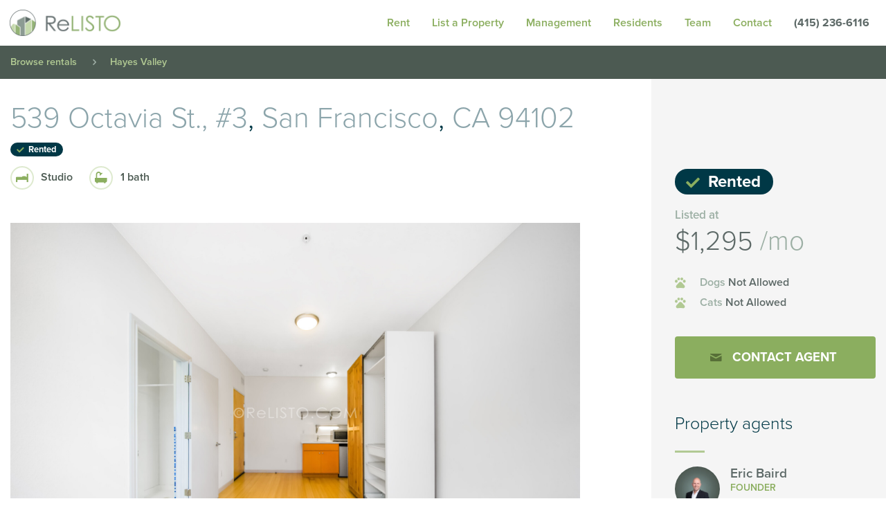

--- FILE ---
content_type: text/html; charset=UTF-8
request_url: https://www.relisto.com/rentals/237006076-539-octavia-st-3-san-francisco-ca-94102/
body_size: 14236
content:
<!DOCTYPE html>
<html lang="en-US" class="no-js">
<head>
	<meta charset="utf-8"/>
	<meta http-equiv="x-ua-compatible" content="ie=edge">
	<meta name="viewport" content="width=device-width, initial-scale=1.0">
  <meta charset="UTF-8">
  <link rel="profile" href="http://gmpg.org/xfn/11">
<!-- Google Tag Manager -->
<script>(function(w,d,s,l,i){w[l]=w[l]||[];w[l].push({'gtm.start':
new Date().getTime(),event:'gtm.js'});var f=d.getElementsByTagName(s)[0],
j=d.createElement(s),dl=l!='dataLayer'?'&l='+l:'';j.async=true;j.src=
'https://www.googletagmanager.com/gtm.js?id='+i+dl;f.parentNode.insertBefore(j,f);
})(window,document,'script','dataLayer','GTM-MKLDVBS');</script>
<!-- End Google Tag Manager -->
  <script src="https://use.typekit.net/zzm0vlh.js"></script>
  <script>
    try {
      Typekit.load({async: true});
    } catch (e) {
    }
  </script>

	<script>(function(html){html.className = html.className.replace(/\bno-js\b/,'js')})(document.documentElement);</script>
<meta name='robots' content='noindex, follow' />
	<style>img:is([sizes="auto" i], [sizes^="auto," i]) { contain-intrinsic-size: 3000px 1500px }</style>
	
	<!-- This site is optimized with the Yoast SEO Premium plugin v25.9 (Yoast SEO v25.9) - https://yoast.com/wordpress/plugins/seo/ -->
	<title>539 Octavia St., #3, San Francisco, CA 94102</title>
	<meta property="og:locale" content="en_US" />
	<meta property="og:type" content="article" />
	<meta property="og:title" content="539 Octavia St. #3 - ReLISTO" />
	<meta property="og:description" content="Now available in the heart of the vibrant, revitalized neighborhood of Hayes Valley! With wood flooring, a bay window, ample closet space that could be moved around if desired, and updated bathroom complete with bright accent tiles, this studio apartment is settled in one of the most walkable areas of San Francisco. Just steps away &hellip; Continue reading &quot;539 Octavia St. #3&quot;" />
	<meta property="og:url" content="https://www.relisto.com/rentals/237006076-539-octavia-st-3-san-francisco-ca-94102/" />
	<meta property="og:site_name" content="ReLISTO" />
	<meta property="article:publisher" content="https://www.facebook.com/ReLISTO" />
	<meta property="article:modified_time" content="2021-09-22T01:00:38+00:00" />
	<meta property="og:image" content="https://ygl-photos.s3.us-west-004.backblazeb2.com/933W5fd478cd43857.jpg" />
	<meta property="og:image:width" content="512" />
	<meta property="og:image:height" content="512" />
	<meta property="og:image:type" content="image/jpeg" />
	<meta name="twitter:card" content="summary_large_image" />
	<meta name="twitter:site" content="@relisto" />
	<meta name="twitter:label1" content="Est. reading time" />
	<meta name="twitter:data1" content="2 minutes" />
	<script type="application/ld+json" class="yoast-schema-graph">{"@context":"https://schema.org","@graph":[{"@type":["WebPage","RealEstateListing"],"@id":"https://www.relisto.com/rentals/237006076-539-octavia-st-3-san-francisco-ca-94102/","url":"https://www.relisto.com/rentals/237006076-539-octavia-st-3-san-francisco-ca-94102/","name":"539 Octavia St. #3 - ReLISTO","isPartOf":{"@id":"https://www.relisto.com/#website"},"datePublished":"2020-10-29T10:01:21+00:00","dateModified":"2021-09-22T01:00:38+00:00","breadcrumb":{"@id":"https://www.relisto.com/rentals/237006076-539-octavia-st-3-san-francisco-ca-94102/#breadcrumb"},"inLanguage":"en-US","potentialAction":[{"@type":"ReadAction","target":["https://www.relisto.com/rentals/237006076-539-octavia-st-3-san-francisco-ca-94102/"]}]},{"@type":"BreadcrumbList","@id":"https://www.relisto.com/rentals/237006076-539-octavia-st-3-san-francisco-ca-94102/#breadcrumb","itemListElement":[{"@type":"ListItem","position":1,"name":"Home","item":"https://www.relisto.com/"},{"@type":"ListItem","position":2,"name":"539 Octavia St. #3"}]},{"@type":"WebSite","@id":"https://www.relisto.com/#website","url":"https://www.relisto.com/","name":"ReLISTO","description":"Elite rental management for landlords: We secure qualified tenants for DIY owners, navigate rental laws, and offer full-service property management upon request. Get in touch today. Our experienced agents are here to assist with houses, condos, and apartments across San Francisco, Marin, Peninsula, East &amp; South Bay.","publisher":{"@id":"https://www.relisto.com/#organization"},"potentialAction":[{"@type":"SearchAction","target":{"@type":"EntryPoint","urlTemplate":"https://www.relisto.com/?s={search_term_string}"},"query-input":{"@type":"PropertyValueSpecification","valueRequired":true,"valueName":"search_term_string"}}],"inLanguage":"en-US"},{"@type":["Organization","Place","RealEstateAgent"],"@id":"https://www.relisto.com/#organization","name":"ReLISTO","url":"https://www.relisto.com/","logo":{"@id":"https://www.relisto.com/rentals/237006076-539-octavia-st-3-san-francisco-ca-94102/#local-main-organization-logo"},"image":{"@id":"https://www.relisto.com/rentals/237006076-539-octavia-st-3-san-francisco-ca-94102/#local-main-organization-logo"},"sameAs":["https://www.facebook.com/ReLISTO","https://x.com/relisto","https://www.instagram.com/relistosf/","https://www.linkedin.com/company/relisto","https://www.pinterest.com/relisto/","https://youtube.com/c/ReLISTOSanFrancisco"],"description":"Elite rental management for landlords: We secure qualified tenants for DIY owners, navigate rental laws, and offer full-service property management upon request. Get in touch today. Our experienced agents are here to assist with houses, condos, and apartments across San Francisco, Marin, Peninsula, East & South Bay.","foundingDate":"2010-01-01","address":{"@id":"https://www.relisto.com/rentals/237006076-539-octavia-st-3-san-francisco-ca-94102/#local-main-place-address"},"geo":{"@type":"GeoCoordinates","latitude":"37.773390","longitude":"-122.395760"},"telephone":[],"openingHoursSpecification":[{"@type":"OpeningHoursSpecification","dayOfWeek":["Monday","Tuesday","Wednesday","Thursday","Friday"],"opens":"09:00","closes":"17:30"},{"@type":"OpeningHoursSpecification","dayOfWeek":["Saturday","Sunday"],"opens":"00:00","closes":"00:00"}]},{"@type":"PostalAddress","@id":"https://www.relisto.com/rentals/237006076-539-octavia-st-3-san-francisco-ca-94102/#local-main-place-address","streetAddress":"325 Berry Street Suite #119","addressLocality":"San Francisco","postalCode":"94158","addressRegion":"CA","addressCountry":"US"},{"@type":"ImageObject","inLanguage":"en-US","@id":"https://www.relisto.com/rentals/237006076-539-octavia-st-3-san-francisco-ca-94102/#local-main-organization-logo","url":"https://www.relisto.com/wp-content/uploads/2024/04/ReLISTO-Logo-New-040224.png","contentUrl":"https://www.relisto.com/wp-content/uploads/2024/04/ReLISTO-Logo-New-040224.png","width":1500,"height":844,"caption":"ReLISTO"}]}</script>
	<meta name="geo.placename" content="San Francisco" />
	<meta name="geo.position" content="37.773390;-122.395760" />
	<meta name="geo.region" content="United States (US)" />
	<!-- / Yoast SEO Premium plugin. -->


<link rel="alternate" type="application/rss+xml" title="ReLISTO &raquo; Feed" href="https://www.relisto.com/feed/" />
<link rel="alternate" type="application/rss+xml" title="ReLISTO &raquo; Comments Feed" href="https://www.relisto.com/comments/feed/" />
<style id='wp-emoji-styles-inline-css'>

	img.wp-smiley, img.emoji {
		display: inline !important;
		border: none !important;
		box-shadow: none !important;
		height: 1em !important;
		width: 1em !important;
		margin: 0 0.07em !important;
		vertical-align: -0.1em !important;
		background: none !important;
		padding: 0 !important;
	}
</style>
<link rel='stylesheet' id='wp-block-library-css' href='https://www.relisto.com/wp-includes/css/dist/block-library/style.min.css?ver=6.8.3' media='all' />
<style id='wp-block-library-theme-inline-css'>
.wp-block-audio :where(figcaption){color:#555;font-size:13px;text-align:center}.is-dark-theme .wp-block-audio :where(figcaption){color:#ffffffa6}.wp-block-audio{margin:0 0 1em}.wp-block-code{border:1px solid #ccc;border-radius:4px;font-family:Menlo,Consolas,monaco,monospace;padding:.8em 1em}.wp-block-embed :where(figcaption){color:#555;font-size:13px;text-align:center}.is-dark-theme .wp-block-embed :where(figcaption){color:#ffffffa6}.wp-block-embed{margin:0 0 1em}.blocks-gallery-caption{color:#555;font-size:13px;text-align:center}.is-dark-theme .blocks-gallery-caption{color:#ffffffa6}:root :where(.wp-block-image figcaption){color:#555;font-size:13px;text-align:center}.is-dark-theme :root :where(.wp-block-image figcaption){color:#ffffffa6}.wp-block-image{margin:0 0 1em}.wp-block-pullquote{border-bottom:4px solid;border-top:4px solid;color:currentColor;margin-bottom:1.75em}.wp-block-pullquote cite,.wp-block-pullquote footer,.wp-block-pullquote__citation{color:currentColor;font-size:.8125em;font-style:normal;text-transform:uppercase}.wp-block-quote{border-left:.25em solid;margin:0 0 1.75em;padding-left:1em}.wp-block-quote cite,.wp-block-quote footer{color:currentColor;font-size:.8125em;font-style:normal;position:relative}.wp-block-quote:where(.has-text-align-right){border-left:none;border-right:.25em solid;padding-left:0;padding-right:1em}.wp-block-quote:where(.has-text-align-center){border:none;padding-left:0}.wp-block-quote.is-large,.wp-block-quote.is-style-large,.wp-block-quote:where(.is-style-plain){border:none}.wp-block-search .wp-block-search__label{font-weight:700}.wp-block-search__button{border:1px solid #ccc;padding:.375em .625em}:where(.wp-block-group.has-background){padding:1.25em 2.375em}.wp-block-separator.has-css-opacity{opacity:.4}.wp-block-separator{border:none;border-bottom:2px solid;margin-left:auto;margin-right:auto}.wp-block-separator.has-alpha-channel-opacity{opacity:1}.wp-block-separator:not(.is-style-wide):not(.is-style-dots){width:100px}.wp-block-separator.has-background:not(.is-style-dots){border-bottom:none;height:1px}.wp-block-separator.has-background:not(.is-style-wide):not(.is-style-dots){height:2px}.wp-block-table{margin:0 0 1em}.wp-block-table td,.wp-block-table th{word-break:normal}.wp-block-table :where(figcaption){color:#555;font-size:13px;text-align:center}.is-dark-theme .wp-block-table :where(figcaption){color:#ffffffa6}.wp-block-video :where(figcaption){color:#555;font-size:13px;text-align:center}.is-dark-theme .wp-block-video :where(figcaption){color:#ffffffa6}.wp-block-video{margin:0 0 1em}:root :where(.wp-block-template-part.has-background){margin-bottom:0;margin-top:0;padding:1.25em 2.375em}
</style>
<style id='classic-theme-styles-inline-css'>
/*! This file is auto-generated */
.wp-block-button__link{color:#fff;background-color:#32373c;border-radius:9999px;box-shadow:none;text-decoration:none;padding:calc(.667em + 2px) calc(1.333em + 2px);font-size:1.125em}.wp-block-file__button{background:#32373c;color:#fff;text-decoration:none}
</style>
<link rel='stylesheet' id='bb-tcs-editor-style-shared-css' href='https://www.relisto.com/wp-content/themes/relisto-2016/editor-style-shared.css' media='all' />
<style id='global-styles-inline-css'>
:root{--wp--preset--aspect-ratio--square: 1;--wp--preset--aspect-ratio--4-3: 4/3;--wp--preset--aspect-ratio--3-4: 3/4;--wp--preset--aspect-ratio--3-2: 3/2;--wp--preset--aspect-ratio--2-3: 2/3;--wp--preset--aspect-ratio--16-9: 16/9;--wp--preset--aspect-ratio--9-16: 9/16;--wp--preset--color--black: #000000;--wp--preset--color--cyan-bluish-gray: #abb8c3;--wp--preset--color--white: #fff;--wp--preset--color--pale-pink: #f78da7;--wp--preset--color--vivid-red: #cf2e2e;--wp--preset--color--luminous-vivid-orange: #ff6900;--wp--preset--color--luminous-vivid-amber: #fcb900;--wp--preset--color--light-green-cyan: #7bdcb5;--wp--preset--color--vivid-green-cyan: #00d084;--wp--preset--color--pale-cyan-blue: #8ed1fc;--wp--preset--color--vivid-cyan-blue: #0693e3;--wp--preset--color--vivid-purple: #9b51e0;--wp--preset--color--dark-gray: #1a1a1a;--wp--preset--color--medium-gray: #686868;--wp--preset--color--light-gray: #e5e5e5;--wp--preset--color--blue-gray: #4d545c;--wp--preset--color--bright-blue: #007acc;--wp--preset--color--light-blue: #9adffd;--wp--preset--color--dark-brown: #402b30;--wp--preset--color--medium-brown: #774e24;--wp--preset--color--dark-red: #640c1f;--wp--preset--color--bright-red: #ff675f;--wp--preset--color--yellow: #ffef8e;--wp--preset--gradient--vivid-cyan-blue-to-vivid-purple: linear-gradient(135deg,rgba(6,147,227,1) 0%,rgb(155,81,224) 100%);--wp--preset--gradient--light-green-cyan-to-vivid-green-cyan: linear-gradient(135deg,rgb(122,220,180) 0%,rgb(0,208,130) 100%);--wp--preset--gradient--luminous-vivid-amber-to-luminous-vivid-orange: linear-gradient(135deg,rgba(252,185,0,1) 0%,rgba(255,105,0,1) 100%);--wp--preset--gradient--luminous-vivid-orange-to-vivid-red: linear-gradient(135deg,rgba(255,105,0,1) 0%,rgb(207,46,46) 100%);--wp--preset--gradient--very-light-gray-to-cyan-bluish-gray: linear-gradient(135deg,rgb(238,238,238) 0%,rgb(169,184,195) 100%);--wp--preset--gradient--cool-to-warm-spectrum: linear-gradient(135deg,rgb(74,234,220) 0%,rgb(151,120,209) 20%,rgb(207,42,186) 40%,rgb(238,44,130) 60%,rgb(251,105,98) 80%,rgb(254,248,76) 100%);--wp--preset--gradient--blush-light-purple: linear-gradient(135deg,rgb(255,206,236) 0%,rgb(152,150,240) 100%);--wp--preset--gradient--blush-bordeaux: linear-gradient(135deg,rgb(254,205,165) 0%,rgb(254,45,45) 50%,rgb(107,0,62) 100%);--wp--preset--gradient--luminous-dusk: linear-gradient(135deg,rgb(255,203,112) 0%,rgb(199,81,192) 50%,rgb(65,88,208) 100%);--wp--preset--gradient--pale-ocean: linear-gradient(135deg,rgb(255,245,203) 0%,rgb(182,227,212) 50%,rgb(51,167,181) 100%);--wp--preset--gradient--electric-grass: linear-gradient(135deg,rgb(202,248,128) 0%,rgb(113,206,126) 100%);--wp--preset--gradient--midnight: linear-gradient(135deg,rgb(2,3,129) 0%,rgb(40,116,252) 100%);--wp--preset--font-size--small: 13px;--wp--preset--font-size--medium: 20px;--wp--preset--font-size--large: 36px;--wp--preset--font-size--x-large: 42px;--wp--preset--spacing--20: 0.44rem;--wp--preset--spacing--30: 0.67rem;--wp--preset--spacing--40: 1rem;--wp--preset--spacing--50: 1.5rem;--wp--preset--spacing--60: 2.25rem;--wp--preset--spacing--70: 3.38rem;--wp--preset--spacing--80: 5.06rem;--wp--preset--shadow--natural: 6px 6px 9px rgba(0, 0, 0, 0.2);--wp--preset--shadow--deep: 12px 12px 50px rgba(0, 0, 0, 0.4);--wp--preset--shadow--sharp: 6px 6px 0px rgba(0, 0, 0, 0.2);--wp--preset--shadow--outlined: 6px 6px 0px -3px rgba(255, 255, 255, 1), 6px 6px rgba(0, 0, 0, 1);--wp--preset--shadow--crisp: 6px 6px 0px rgba(0, 0, 0, 1);}:where(.is-layout-flex){gap: 0.5em;}:where(.is-layout-grid){gap: 0.5em;}body .is-layout-flex{display: flex;}.is-layout-flex{flex-wrap: wrap;align-items: center;}.is-layout-flex > :is(*, div){margin: 0;}body .is-layout-grid{display: grid;}.is-layout-grid > :is(*, div){margin: 0;}:where(.wp-block-columns.is-layout-flex){gap: 2em;}:where(.wp-block-columns.is-layout-grid){gap: 2em;}:where(.wp-block-post-template.is-layout-flex){gap: 1.25em;}:where(.wp-block-post-template.is-layout-grid){gap: 1.25em;}.has-black-color{color: var(--wp--preset--color--black) !important;}.has-cyan-bluish-gray-color{color: var(--wp--preset--color--cyan-bluish-gray) !important;}.has-white-color{color: var(--wp--preset--color--white) !important;}.has-pale-pink-color{color: var(--wp--preset--color--pale-pink) !important;}.has-vivid-red-color{color: var(--wp--preset--color--vivid-red) !important;}.has-luminous-vivid-orange-color{color: var(--wp--preset--color--luminous-vivid-orange) !important;}.has-luminous-vivid-amber-color{color: var(--wp--preset--color--luminous-vivid-amber) !important;}.has-light-green-cyan-color{color: var(--wp--preset--color--light-green-cyan) !important;}.has-vivid-green-cyan-color{color: var(--wp--preset--color--vivid-green-cyan) !important;}.has-pale-cyan-blue-color{color: var(--wp--preset--color--pale-cyan-blue) !important;}.has-vivid-cyan-blue-color{color: var(--wp--preset--color--vivid-cyan-blue) !important;}.has-vivid-purple-color{color: var(--wp--preset--color--vivid-purple) !important;}.has-black-background-color{background-color: var(--wp--preset--color--black) !important;}.has-cyan-bluish-gray-background-color{background-color: var(--wp--preset--color--cyan-bluish-gray) !important;}.has-white-background-color{background-color: var(--wp--preset--color--white) !important;}.has-pale-pink-background-color{background-color: var(--wp--preset--color--pale-pink) !important;}.has-vivid-red-background-color{background-color: var(--wp--preset--color--vivid-red) !important;}.has-luminous-vivid-orange-background-color{background-color: var(--wp--preset--color--luminous-vivid-orange) !important;}.has-luminous-vivid-amber-background-color{background-color: var(--wp--preset--color--luminous-vivid-amber) !important;}.has-light-green-cyan-background-color{background-color: var(--wp--preset--color--light-green-cyan) !important;}.has-vivid-green-cyan-background-color{background-color: var(--wp--preset--color--vivid-green-cyan) !important;}.has-pale-cyan-blue-background-color{background-color: var(--wp--preset--color--pale-cyan-blue) !important;}.has-vivid-cyan-blue-background-color{background-color: var(--wp--preset--color--vivid-cyan-blue) !important;}.has-vivid-purple-background-color{background-color: var(--wp--preset--color--vivid-purple) !important;}.has-black-border-color{border-color: var(--wp--preset--color--black) !important;}.has-cyan-bluish-gray-border-color{border-color: var(--wp--preset--color--cyan-bluish-gray) !important;}.has-white-border-color{border-color: var(--wp--preset--color--white) !important;}.has-pale-pink-border-color{border-color: var(--wp--preset--color--pale-pink) !important;}.has-vivid-red-border-color{border-color: var(--wp--preset--color--vivid-red) !important;}.has-luminous-vivid-orange-border-color{border-color: var(--wp--preset--color--luminous-vivid-orange) !important;}.has-luminous-vivid-amber-border-color{border-color: var(--wp--preset--color--luminous-vivid-amber) !important;}.has-light-green-cyan-border-color{border-color: var(--wp--preset--color--light-green-cyan) !important;}.has-vivid-green-cyan-border-color{border-color: var(--wp--preset--color--vivid-green-cyan) !important;}.has-pale-cyan-blue-border-color{border-color: var(--wp--preset--color--pale-cyan-blue) !important;}.has-vivid-cyan-blue-border-color{border-color: var(--wp--preset--color--vivid-cyan-blue) !important;}.has-vivid-purple-border-color{border-color: var(--wp--preset--color--vivid-purple) !important;}.has-vivid-cyan-blue-to-vivid-purple-gradient-background{background: var(--wp--preset--gradient--vivid-cyan-blue-to-vivid-purple) !important;}.has-light-green-cyan-to-vivid-green-cyan-gradient-background{background: var(--wp--preset--gradient--light-green-cyan-to-vivid-green-cyan) !important;}.has-luminous-vivid-amber-to-luminous-vivid-orange-gradient-background{background: var(--wp--preset--gradient--luminous-vivid-amber-to-luminous-vivid-orange) !important;}.has-luminous-vivid-orange-to-vivid-red-gradient-background{background: var(--wp--preset--gradient--luminous-vivid-orange-to-vivid-red) !important;}.has-very-light-gray-to-cyan-bluish-gray-gradient-background{background: var(--wp--preset--gradient--very-light-gray-to-cyan-bluish-gray) !important;}.has-cool-to-warm-spectrum-gradient-background{background: var(--wp--preset--gradient--cool-to-warm-spectrum) !important;}.has-blush-light-purple-gradient-background{background: var(--wp--preset--gradient--blush-light-purple) !important;}.has-blush-bordeaux-gradient-background{background: var(--wp--preset--gradient--blush-bordeaux) !important;}.has-luminous-dusk-gradient-background{background: var(--wp--preset--gradient--luminous-dusk) !important;}.has-pale-ocean-gradient-background{background: var(--wp--preset--gradient--pale-ocean) !important;}.has-electric-grass-gradient-background{background: var(--wp--preset--gradient--electric-grass) !important;}.has-midnight-gradient-background{background: var(--wp--preset--gradient--midnight) !important;}.has-small-font-size{font-size: var(--wp--preset--font-size--small) !important;}.has-medium-font-size{font-size: var(--wp--preset--font-size--medium) !important;}.has-large-font-size{font-size: var(--wp--preset--font-size--large) !important;}.has-x-large-font-size{font-size: var(--wp--preset--font-size--x-large) !important;}
:where(.wp-block-post-template.is-layout-flex){gap: 1.25em;}:where(.wp-block-post-template.is-layout-grid){gap: 1.25em;}
:where(.wp-block-columns.is-layout-flex){gap: 2em;}:where(.wp-block-columns.is-layout-grid){gap: 2em;}
:root :where(.wp-block-pullquote){font-size: 1.5em;line-height: 1.6;}
</style>
<link rel='stylesheet' id='twentysixteen-style-css' href='https://www.relisto.com/wp-content/themes/relisto-2016/style.css?ver=20250715' media='all' />
<link rel='stylesheet' id='twentysixteen-block-style-css' href='https://www.relisto.com/wp-content/themes/twentysixteen/css/blocks.css?ver=20240817' media='all' />
<link rel='stylesheet' id='dss-styles-css' href='https://www.relisto.com/wp-content/plugins/relishinc-dead-simple-sharing-plugin-747aba7c5d26/assets/css/share.css?ver=6.8.3' media='all' />
<link rel='stylesheet' id='main-styles-css' href='https://www.relisto.com/wp-content/themes/relisto-2016/assets/css/app.css?ver=1.0' media='all' />
<script src="https://www.relisto.com/wp-includes/js/jquery/jquery.min.js?ver=3.7.1" id="jquery-core-js"></script>
<script src="https://www.relisto.com/wp-includes/js/jquery/jquery-migrate.min.js?ver=3.4.1" id="jquery-migrate-js"></script>
<script src="https://www.relisto.com/wp-includes/js/jquery/ui/core.min.js?ver=1.13.3" id="jquery-ui-core-js"></script>
<script src="https://www.relisto.com/wp-includes/js/jquery/ui/menu.min.js?ver=1.13.3" id="jquery-ui-menu-js"></script>
<script src="https://www.relisto.com/wp-includes/js/dist/dom-ready.min.js?ver=f77871ff7694fffea381" id="wp-dom-ready-js"></script>
<script src="https://www.relisto.com/wp-includes/js/dist/hooks.min.js?ver=4d63a3d491d11ffd8ac6" id="wp-hooks-js"></script>
<script src="https://www.relisto.com/wp-includes/js/dist/i18n.min.js?ver=5e580eb46a90c2b997e6" id="wp-i18n-js"></script>
<script id="wp-i18n-js-after">
wp.i18n.setLocaleData( { 'text direction\u0004ltr': [ 'ltr' ] } );
</script>
<script src="https://www.relisto.com/wp-includes/js/dist/a11y.min.js?ver=3156534cc54473497e14" id="wp-a11y-js"></script>
<script src="https://www.relisto.com/wp-includes/js/jquery/ui/autocomplete.min.js?ver=1.13.3" id="jquery-ui-autocomplete-js"></script>
<script src="https://www.relisto.com/wp-content/themes/relisto-2016/assets/js/app.min.js?ver=1.0" id="main-scripts-js"></script>
<script id="main-scripts-js-after">
SITE.init({
        siteUrl:  "https://www.relisto.com",
        themeUrl: "https://www.relisto.com/wp-content/themes/relisto-2016",
        ajaxUrl:  "https://www.relisto.com/wp-admin/admin-ajax.php"
      });
</script>
<link rel="https://api.w.org/" href="https://www.relisto.com/wp-json/" /><link rel="alternate" title="JSON" type="application/json" href="https://www.relisto.com/wp-json/wp/v2/listings/807415" /><link rel="EditURI" type="application/rsd+xml" title="RSD" href="https://www.relisto.com/xmlrpc.php?rsd" />
<link rel='shortlink' href='https://www.relisto.com/?p=807415' />
<link rel="alternate" title="oEmbed (JSON)" type="application/json+oembed" href="https://www.relisto.com/wp-json/oembed/1.0/embed?url=https%3A%2F%2Fwww.relisto.com%2Frentals%2F237006076-539-octavia-st-3-san-francisco-ca-94102%2F" />
<link rel="alternate" title="oEmbed (XML)" type="text/xml+oembed" href="https://www.relisto.com/wp-json/oembed/1.0/embed?url=https%3A%2F%2Fwww.relisto.com%2Frentals%2F237006076-539-octavia-st-3-san-francisco-ca-94102%2F&#038;format=xml" />
<!-- Google Tag Manager -->
<script>(function(w,d,s,l,i){w[l]=w[l]||[];w[l].push({'gtm.start':
new Date().getTime(),event:'gtm.js'});var f=d.getElementsByTagName(s)[0],
j=d.createElement(s),dl=l!='dataLayer'?'&l='+l:'';j.async=true;j.src=
'https://www.googletagmanager.com/gtm.js?id='+i+dl;f.parentNode.insertBefore(j,f);
})(window,document,'script','dataLayer','GTM-MKLDVBS');</script>
<!-- End Google Tag Manager -->
<link rel="icon" href="https://www.relisto.com/wp-content/uploads/2024/03/cropped-44-3-32x32.png" sizes="32x32" />
<link rel="icon" href="https://www.relisto.com/wp-content/uploads/2024/03/cropped-44-3-192x192.png" sizes="192x192" />
<link rel="apple-touch-icon" href="https://www.relisto.com/wp-content/uploads/2024/03/cropped-44-3-180x180.png" />
<meta name="msapplication-TileImage" content="https://www.relisto.com/wp-content/uploads/2024/03/cropped-44-3-270x270.png" />
</head>

<body class="wp-singular listing-template-default single single-listing postid-807415 wp-custom-logo wp-embed-responsive wp-theme-twentysixteen wp-child-theme-relisto-2016 listing-237006076-539-octavia-st-3-san-francisco-ca-94102 group-blog">
	<!-- Google Tag Manager (noscript) -->
<noscript><iframe src="https://www.googletagmanager.com/ns.html?id=GTM-MKLDVBS"
height="0" width="0" style="display:none;visibility:hidden"></iframe></noscript>
<!-- End Google Tag Manager (noscript) -->
<div class="site-drawer">
  <div class="hamburger">
  	<span class="bar bun"></span>
  	<span class="bar relish"></span>
  	<span class="bar bun"></span>
  </div>
  <div class="menu-container"><ul id="menu-footer-menu" class="menu vertical"><li id="menu-item-16469" class="menu-item menu-item-type-custom menu-item-object-custom menu-item-has-children menu-item-16469 menu-item-rent-3"><a href="/rentals">Rent</a>
<ul class="sub-menu">
	<li id="menu-item-15965" class="menu-item menu-item-type-custom menu-item-object-custom menu-item-15965 menu-item-apartments"><a href="/search">All</a></li>
	<li id="menu-item-810147" class="menu-item menu-item-type-post_type menu-item-object-page menu-item-810147 menu-item-unfurnished"><a href="https://www.relisto.com/search/unfurnished/">Unfurnished</a></li>
	<li id="menu-item-810148" class="menu-item menu-item-type-post_type menu-item-object-page menu-item-810148 menu-item-furnished"><a href="https://www.relisto.com/search/furnished/">Furnished</a></li>
	<li id="menu-item-810149" class="menu-item menu-item-type-post_type menu-item-object-page menu-item-810149 menu-item-luxury"><a href="https://www.relisto.com/search/luxury/">Luxury</a></li>
	<li id="menu-item-810150" class="menu-item menu-item-type-post_type menu-item-object-page menu-item-810150 menu-item-rent-controlled"><a href="https://www.relisto.com/search/rent-controlled/">Rent Controlled</a></li>
	<li id="menu-item-810151" class="menu-item menu-item-type-post_type menu-item-object-page menu-item-810151 menu-item-rooms"><a href="https://www.relisto.com/search/rooms/">Rooms</a></li>
	<li id="menu-item-810152" class="menu-item menu-item-type-post_type menu-item-object-page menu-item-810152 menu-item-rented"><a href="https://www.relisto.com/search/rented/">Rented</a></li>
	<li id="menu-item-40638" class="menu-item menu-item-type-post_type menu-item-object-page menu-item-40638 menu-item-buildings"><a href="https://www.relisto.com/buildings/">Buildings</a></li>
	<li id="menu-item-15944" class="menu-item menu-item-type-post_type menu-item-object-page menu-item-15944 menu-item-open-houses"><a href="https://www.relisto.com/search/open-houses/">Showing schedule</a></li>
	<li id="menu-item-15943" class="menu-item menu-item-type-post_type menu-item-object-page menu-item-15943 menu-item-videos"><a href="https://www.relisto.com/search/videos/">Video gallery</a></li>
	<li id="menu-item-168672" class="menu-item menu-item-type-post_type menu-item-object-page menu-item-168672 menu-item-rental-application"><a href="https://www.relisto.com/services/resident/rental-application/">Apply: ReLISTO Rental Application</a></li>
</ul>
</li>
<li id="menu-item-15973" class="menu-item menu-item-type-post_type menu-item-object-page menu-item-has-children menu-item-15973 menu-item-list-rental-property"><a href="https://www.relisto.com/list-rental-property/">List your property</a>
<ul class="sub-menu">
	<li id="menu-item-15974" class="menu-item menu-item-type-post_type menu-item-object-page menu-item-15974 menu-item-attracting-tenants"><a href="https://www.relisto.com/list-rental-property/attracting-tenants/">Attracting tenants</a></li>
</ul>
</li>
<li id="menu-item-15984" class="menu-item menu-item-type-post_type menu-item-object-page menu-item-has-children menu-item-15984 menu-item-manage"><a href="https://www.relisto.com/services/manage/">Property Management</a>
<ul class="sub-menu">
	<li id="menu-item-16000" class="menu-item menu-item-type-custom menu-item-object-custom menu-item-16000 menu-item-security-deposit-increase-calculator"><a href="/calculators/calculator/rent-board-fee">Security deposit increase calculator</a></li>
	<li id="menu-item-16005" class="menu-item menu-item-type-post_type menu-item-object-page menu-item-has-children menu-item-16005 menu-item-rent-pay"><a href="https://www.relisto.com/services/rent-pay/">Rent Pay</a>
	<ul class="sub-menu">
		<li id="menu-item-806175" class="menu-item menu-item-type-post_type menu-item-object-page menu-item-806175 menu-item-rent-pay-faq"><a href="https://www.relisto.com/services/rent-pay/rent-pay-faq/">Rent Pay FAQ</a></li>
	</ul>
</li>
	<li id="menu-item-16037" class="menu-item menu-item-type-post_type menu-item-object-page menu-item-16037 menu-item-faq"><a href="https://www.relisto.com/services/manage/faq/">FAQ</a></li>
</ul>
</li>
<li id="menu-item-16021" class="menu-item menu-item-type-post_type menu-item-object-page menu-item-has-children menu-item-16021 menu-item-resident"><a href="https://www.relisto.com/services/resident/">Resident Services</a>
<ul class="sub-menu">
	<li id="menu-item-16022" class="menu-item menu-item-type-post_type menu-item-object-page menu-item-16022 menu-item-relocation"><a href="https://www.relisto.com/services/resident/relocation/">Relocation services</a></li>
	<li id="menu-item-16024" class="menu-item menu-item-type-post_type menu-item-object-page menu-item-16024 menu-item-moving-in"><a href="https://www.relisto.com/services/resident/moving-in/">Moving in</a></li>
	<li id="menu-item-16025" class="menu-item menu-item-type-post_type menu-item-object-page menu-item-16025 menu-item-tenant-resources"><a href="https://www.relisto.com/services/resident/tenant-resources/">Tenant resources</a></li>
	<li id="menu-item-16023" class="menu-item menu-item-type-post_type menu-item-object-page menu-item-16023 menu-item-service-requests"><a href="https://www.relisto.com/services/resident/service-requests/">Service requests</a></li>
	<li id="menu-item-16026" class="menu-item menu-item-type-post_type menu-item-object-page menu-item-16026 menu-item-furnished"><a href="https://www.relisto.com/services/resident/furnished/">Furnished</a></li>
	<li id="menu-item-27807" class="menu-item menu-item-type-custom menu-item-object-custom menu-item-27807 menu-item-find-roommates"><a href="/services/resident/#roommates">Find roommates</a></li>
</ul>
</li>
<li id="menu-item-16044" class="menu-item menu-item-type-post_type menu-item-object-page menu-item-has-children menu-item-16044 menu-item-about"><a href="https://www.relisto.com/about/">Company</a>
<ul class="sub-menu">
	<li id="menu-item-16048" class="menu-item menu-item-type-post_type menu-item-object-page menu-item-16048 menu-item-about"><a href="https://www.relisto.com/about/">About</a></li>
	<li id="menu-item-16051" class="menu-item menu-item-type-post_type menu-item-object-page menu-item-16051 menu-item-team"><a href="https://www.relisto.com/team/">Team</a></li>
	<li id="menu-item-16046" class="menu-item menu-item-type-post_type menu-item-object-page menu-item-16046 menu-item-careers"><a href="https://www.relisto.com/careers/">Join us</a></li>
	<li id="menu-item-16047" class="menu-item menu-item-type-post_type menu-item-object-page menu-item-16047 menu-item-blog"><a href="https://www.relisto.com/blog/">ReLISTO Blog</a></li>
	<li id="menu-item-16045" class="menu-item menu-item-type-post_type menu-item-object-page menu-item-16045 menu-item-contact"><a href="https://www.relisto.com/contact/">Contact</a></li>
</ul>
</li>
</ul></div></div>

<header id="nav" data-sticky-container>
  <div class="sticky is-anchored" data-sticky data-margin-top="0">
    <div class="top-bar">
      <div class="top-bar-left">
        <a href="https://www.relisto.com/" class="logo"><img src="https://www.relisto.com/wp-content/themes/relisto-2016/assets/img/logo.png"></a>
      </div>
      	      <div class="top-bar-right show-for-large"><ul id="menu-header-menu" class="menu align-right"><li id="menu-item-15014" class="menu-item menu-item-type-post_type menu-item-object-page menu-item-15014 menu-item-search"><a href="https://www.relisto.com/search/">Rent</a></li>
<li id="menu-item-15015" class="menu-item menu-item-type-post_type menu-item-object-page menu-item-15015 menu-item-list-rental-property"><a href="https://www.relisto.com/list-rental-property/">List a Property</a></li>
<li id="menu-item-40937" class="menu-item menu-item-type-post_type menu-item-object-page menu-item-40937 menu-item-manage"><a href="https://www.relisto.com/services/manage/">Management</a></li>
<li id="menu-item-40938" class="menu-item menu-item-type-post_type menu-item-object-page menu-item-40938 menu-item-resident"><a href="https://www.relisto.com/services/resident/">Residents</a></li>
<li id="menu-item-872833" class="menu-item menu-item-type-post_type menu-item-object-page menu-item-872833 menu-item-team"><a href="https://www.relisto.com/team/">Team</a></li>
<li id="menu-item-15017" class="menu-item menu-item-type-post_type menu-item-object-page menu-item-15017 menu-item-contact"><a href="https://www.relisto.com/contact/">Contact</a></li>
<li class="menu-text">(415) 236-6116</li></ul></div>	    	    <div id="menu-mobile-menu" class="mobile-menu hide-for-large">
	      <div class="hamburger">
	      	<span class="bar bun"></span>
	      	<span class="bar relish"></span>
	      	<span class="bar bun"></span>
	      </div>
	    </div>
    </div>
  </div>
</header>
  
<div class="wrap">
	
			<div class="reveal" id="modal-contactForm" data-reveal data-close-on-click="true" data-animation-in="slide-up-in" data-animation-out="slide-down-out">
	  <button class="close-button" data-close aria-label="Close modal" type="button">
	    <span aria-hidden="true">&times;</span>
	  </button>
	  <div class="modal-content">
		  		  <iframe id="iframe-contactForm" data-src="https://portal.getaptly.com/form/os7mdyNaEYmrnThKo/new/LNxhkjfAvQ4mcWEMT"></iframe>
		  		  <div class="spinner">Loading...</div>
	  </div>
	</div>
		<div class="reveal" id="modal-contactFormTenant" data-reveal data-close-on-click="true" data-animation-in="slide-up-in" data-animation-out="slide-down-out">
	  <button class="close-button" data-close aria-label="Close modal" type="button">
	    <span aria-hidden="true">&times;</span>
	  </button>
	  <div class="modal-content">
		  		  <iframe id="iframe-contactFormTenant" data-src="https://relistosf.formstack.com/forms/contact_relisto?field49545877=Building-Tenant"></iframe>
		  		  <div class="spinner">Loading...</div>
	  </div>
	</div>
		<div class="reveal" id="modal-contactFormLandlord" data-reveal data-close-on-click="true" data-animation-in="slide-up-in" data-animation-out="slide-down-out">
	  <button class="close-button" data-close aria-label="Close modal" type="button">
	    <span aria-hidden="true">&times;</span>
	  </button>
	  <div class="modal-content">
		  		  <iframe id="iframe-contactFormLandlord" data-src="https://relistosf.formstack.com/forms/contact_relisto?field49545877=Building-Landlord"></iframe>
		  		  <div class="spinner">Loading...</div>
	  </div>
	</div>
		<div class="reveal" id="modal-contactFormBusiness" data-reveal data-close-on-click="true" data-animation-in="slide-up-in" data-animation-out="slide-down-out">
	  <button class="close-button" data-close aria-label="Close modal" type="button">
	    <span aria-hidden="true">&times;</span>
	  </button>
	  <div class="modal-content">
		  		  <iframe id="iframe-contactFormBusiness" data-src="https://relistosf.formstack.com/forms/contact_relisto?field49545877=Landlord"></iframe>
		  		  <div class="spinner">Loading...</div>
	  </div>
	</div>
		<div class="reveal" id="modal-contactFormPropertyMgmt" data-reveal data-close-on-click="true" data-animation-in="slide-up-in" data-animation-out="slide-down-out">
	  <button class="close-button" data-close aria-label="Close modal" type="button">
	    <span aria-hidden="true">&times;</span>
	  </button>
	  <div class="modal-content">
		  		  <iframe id="iframe-contactFormPropertyMgmt" data-src="https://relistosf.formstack.com/forms/contact_relisto?field49545877=Property+Management"></iframe>
		  		  <div class="spinner">Loading...</div>
	  </div>
	</div>
		<div class="reveal" id="modal-contactFormRelocation" data-reveal data-close-on-click="true" data-animation-in="slide-up-in" data-animation-out="slide-down-out">
	  <button class="close-button" data-close aria-label="Close modal" type="button">
	    <span aria-hidden="true">&times;</span>
	  </button>
	  <div class="modal-content">
		  		  <iframe id="iframe-contactFormRelocation" data-src="https://relistosf.formstack.com/forms/contact_relisto?field49545877=Relocation+Request"></iframe>
		  		  <div class="spinner">Loading...</div>
	  </div>
	</div>
		<div class="reveal" id="modal-contactFormRoommate" data-reveal data-close-on-click="true" data-animation-in="slide-up-in" data-animation-out="slide-down-out">
	  <button class="close-button" data-close aria-label="Close modal" type="button">
	    <span aria-hidden="true">&times;</span>
	  </button>
	  <div class="modal-content">
		  		  <iframe id="iframe-contactFormRoommate" data-src="https://relistosf.formstack.com/forms/contact_relisto?field49545877=Roommate+Services"></iframe>
		  		  <div class="spinner">Loading...</div>
	  </div>
	</div>
		<div class="reveal" id="modal-contactFormInspection" data-reveal data-close-on-click="true" data-animation-in="slide-up-in" data-animation-out="slide-down-out">
	  <button class="close-button" data-close aria-label="Close modal" type="button">
	    <span aria-hidden="true">&times;</span>
	  </button>
	  <div class="modal-content">
		  		  <iframe id="iframe-contactFormInspection" data-src="https://relistosf.formstack.com/forms/contact_relisto?field49545877=Request+Help+With+Your+Inspection"></iframe>
		  		  <div class="spinner">Loading...</div>
	  </div>
	</div>
		<div class="reveal" id="modal-contactFormServiceRequest" data-reveal data-close-on-click="true" data-animation-in="slide-up-in" data-animation-out="slide-down-out">
	  <button class="close-button" data-close aria-label="Close modal" type="button">
	    <span aria-hidden="true">&times;</span>
	  </button>
	  <div class="modal-content">
		  		  <iframe id="iframe-contactFormServiceRequest" data-src="https://relistosf.formstack.com/forms/contact_relisto?field49545877=Service+Request"></iframe>
		  		  <div class="spinner">Loading...</div>
	  </div>
	</div>
		<div class="reveal" id="modal-listPropertyForm" data-reveal data-close-on-click="true" data-animation-in="slide-up-in" data-animation-out="slide-down-out">
	  <button class="close-button" data-close aria-label="Close modal" type="button">
	    <span aria-hidden="true">&times;</span>
	  </button>
	  <div class="modal-content">
		  		  <iframe id="iframe-listPropertyForm" data-src="https://relistosf.formstack.com/forms/list_your_property"></iframe>
		  		  <div class="spinner">Loading...</div>
	  </div>
	</div>
		<div class="reveal" id="modal-applyForm" data-reveal data-close-on-click="true" data-animation-in="slide-up-in" data-animation-out="slide-down-out">
	  <button class="close-button" data-close aria-label="Close modal" type="button">
	    <span aria-hidden="true">&times;</span>
	  </button>
	  <div class="modal-content">
		  		  <iframe id="qlp_frame" data-src="https://relisto1.quickleasepro.com/d/apply/11250?embed_session=true&#038;iframe=true"></iframe>
		  		  <script src="https://quickleasepro.com/assets/driver-embedded/qlp-embedder.js" async defer></script>
					  <div class="spinner">Loading...</div>
	  </div>
	</div>
		<div class="reveal" id="modal-rentalConciergeForm" data-reveal data-close-on-click="true" data-animation-in="slide-up-in" data-animation-out="slide-down-out">
	  <button class="close-button" data-close aria-label="Close modal" type="button">
	    <span aria-hidden="true">&times;</span>
	  </button>
	  <div class="modal-content">
		  		  <iframe id="iframe-rentalConciergeForm" data-src="https://relistosf.formstack.com/forms/resident_building_request_copy"></iframe>
		  		  <div class="spinner">Loading...</div>
	  </div>
	</div>
		<div class="reveal" id="modal-rentPayLandlordForm" data-reveal data-close-on-click="true" data-animation-in="slide-up-in" data-animation-out="slide-down-out">
	  <button class="close-button" data-close aria-label="Close modal" type="button">
	    <span aria-hidden="true">&times;</span>
	  </button>
	  <div class="modal-content">
		  		  <iframe id="iframe-rentPayLandlordForm" data-src="https://relistosf.formstack.com/workflows/rent_pay_landlord_sign_up"></iframe>
		  		  <div class="spinner">Loading...</div>
	  </div>
	</div>
		<div class="reveal" id="modal-rentPayTenantForm" data-reveal data-close-on-click="true" data-animation-in="slide-up-in" data-animation-out="slide-down-out">
	  <button class="close-button" data-close aria-label="Close modal" type="button">
	    <span aria-hidden="true">&times;</span>
	  </button>
	  <div class="modal-content">
		  		  <iframe id="iframe-rentPayTenantForm" data-src="https://relistosf.formstack.com/workflows/rent_pay_enroll"></iframe>
		  		  <div class="spinner">Loading...</div>
	  </div>
	</div>
		<div class="reveal" id="modal-rentPayInviteForm" data-reveal data-close-on-click="true" data-animation-in="slide-up-in" data-animation-out="slide-down-out">
	  <button class="close-button" data-close aria-label="Close modal" type="button">
	    <span aria-hidden="true">&times;</span>
	  </button>
	  <div class="modal-content">
		  		  <iframe id="iframe-rentPayInviteForm" data-src="https://relistosf.formstack.com/workflows/rent_pay_landlord_sign_up"></iframe>
		  		  <div class="spinner">Loading...</div>
	  </div>
	</div>
		<div class="reveal" id="modal-openHouseForm" data-reveal data-close-on-click="true" data-animation-in="slide-up-in" data-animation-out="slide-down-out">
	  <button class="close-button" data-close aria-label="Close modal" type="button">
	    <span aria-hidden="true">&times;</span>
	  </button>
	  <div class="modal-content">
		  		  <iframe id="iframe-openHouseForm" data-src="https://relistosf.formstack.com/forms/open_house"></iframe>
		  		  <div class="spinner">Loading...</div>
	  </div>
	</div>
		<div class="reveal" id="modal-jobApplicationForm" data-reveal data-close-on-click="true" data-animation-in="slide-up-in" data-animation-out="slide-down-out">
	  <button class="close-button" data-close aria-label="Close modal" type="button">
	    <span aria-hidden="true">&times;</span>
	  </button>
	  <div class="modal-content">
		  		  <iframe id="iframe-jobApplicationForm" data-src="https://relistosf.formstack.com/forms/job_application"></iframe>
		  		  <div class="spinner">Loading...</div>
	  </div>
	</div>
	<nav class="breadcrumb navigation" aria-label="You are here:" role="navigation">
  <div class="container">
    <div class="row">
      <div class="columns">
        <ul class="breadcrumbs">
          <li class="show-for-sr">Current:</li>
          <li><a href="https://www.relisto.com/search/">Browse rentals</a> <i class="icon-chevron-right"></i></li>
                    <li><a href="/neighborhood/hayes-valley">Hayes Valley</a> <i class="icon-chevron-right"></i></li>
                            </ul>
      </div>
    </div>
  </div>
</nav><section class="section-listing">
	<div class="row">
		<header class="header columns small-12 medium-8">
	
  	
	<h1 class="title"><span class="address__street-address">539 Octavia St., #3</span>, <span class="address__city">San Francisco</span>, <span class="address__state">CA</span> <span class="address__zip">94102</span></h1>
    <div class="rented-pill"><i class="icon-checkmark"></i> Rented</div>
    
</header>
	</div>
	<div class="row">
		<div id="content" class="columns small-12 medium-8 listing-content">

	<section class="intro">
	<div class="row">
		<div class="columns">
			<ul class="menu amenities">
				<li>
					<i class="icon-bed"></i>
					<label>Studio</label>
				</li>
				<li>
					<i class="icon-bath"></i>
					<label>1 bath</label>
				</li>
														    				
			</ul>
		</div>
	</div>
</section><section class="carousel">
  <ul class="slider">
            <li class="photo">
            <div class="image" data-index="0">
        <img src="//ygl-photos.s3.us-west-004.backblazeb2.com/933W5fd478cd43857.jpg" alt="Listing image 1" loading="eager" />
      </div>
          </li>
                        <li class="video">
      <div class="video-player host-youtube" data-video-id="zg3e6b5g1hs" data-lazy-load="1"><div class="play-button"></div></div>    </li>
                    <li class="video">
      <div class="video-player host-youtube" data-video-id="5wZj0IiTnso" data-lazy-load="1"><div class="play-button"></div></div>    </li>
                <li class="photo">
            <div class="image" data-index="3">
        <img src="//ygl-photos.s3.us-west-004.backblazeb2.com/933W5fd478c6b1761.jpg" alt="Listing image 4" loading="lazy" />
      </div>
          </li>
                    <li class="photo">
            <div class="image" data-index="4">
        <img src="//ygl-photos.s3.us-west-004.backblazeb2.com/933W5f97404eef613.jpg" alt="Listing image 5" loading="lazy" />
      </div>
          </li>
                    <li class="photo">
            <div class="image" data-index="5">
        <img src="//ygl-photos.s3.us-west-004.backblazeb2.com/933W5fd478bce7bd1.jpg" alt="Listing image 6" loading="lazy" />
      </div>
          </li>
                    <li class="photo">
            <div class="image" data-index="6">
        <img src="//ygl-photos.s3.us-west-004.backblazeb2.com/933W5f9741000ef8f.jpg" alt="Listing image 7" loading="lazy" />
      </div>
          </li>
                    <li class="photo">
            <div class="image" data-index="7">
        <img src="//ygl-photos.s3.us-west-004.backblazeb2.com/933W5f9740fe52aa5.jpg" alt="Listing image 8" loading="lazy" />
      </div>
          </li>
                    <li class="photo">
            <div class="image" data-index="8">
        <img src="//ygl-photos.s3.us-west-004.backblazeb2.com/933W5fa025710e3bb.jpg" alt="Listing image 9" loading="lazy" />
      </div>
          </li>
                    <li class="photo">
            <div class="image" data-index="9">
        <img src="//ygl-photos.s3.us-west-004.backblazeb2.com/933W5fa0256d55158.jpg" alt="Listing image 10" loading="lazy" />
      </div>
          </li>
                    <li class="photo">
            <div class="image" data-index="10">
        <img src="//ygl-photos.s3.us-west-004.backblazeb2.com/933W5fa0256f2f758.jpg" alt="Listing image 11" loading="lazy" />
      </div>
          </li>
                    <li class="photo">
            <div class="image" data-index="11">
        <img src="//ygl-photos.s3.us-west-004.backblazeb2.com/933W5f9742a76f13c.jpg" alt="Listing image 12" loading="lazy" />
      </div>
          </li>
                    <li class="photo">
            <div class="image" data-index="12">
        <img src="//ygl-photos.s3.us-west-004.backblazeb2.com/933W5f9742a962d23.jpg" alt="Listing image 13" loading="lazy" />
      </div>
          </li>
                    <li class="photo">
            <div class="image" data-index="13">
        <img src="//ygl-photos.s3.us-west-004.backblazeb2.com/933W5f9743241d448.jpg" alt="Listing image 14" loading="lazy" />
      </div>
          </li>
                    <li class="photo">
            <div class="image" data-index="14">
        <img src="//ygl-photos.s3.us-west-004.backblazeb2.com/933W5f9743168b691.jpg" alt="Listing image 15" loading="lazy" />
      </div>
          </li>
                    <li class="photo">
            <div class="image" data-index="15">
        <img src="//ygl-photos.s3.us-west-004.backblazeb2.com/933W5f97434666f7f.jpg" alt="Listing image 16" loading="lazy" />
      </div>
          </li>
                    <li class="photo">
            <div class="image" data-index="16">
        <img src="//ygl-photos.s3.us-west-004.backblazeb2.com/933W5f9743485403e.jpg" alt="Listing image 17" loading="lazy" />
      </div>
          </li>
                    <li class="photo">
            <div class="image" data-index="17">
        <img src="//ygl-photos.s3.us-west-004.backblazeb2.com/933W5f974408b096f.jpg" alt="Listing image 18" loading="lazy" />
      </div>
          </li>
                    <li class="photo">
            <div class="image" data-index="18">
        <img src="//ygl-photos.s3.us-west-004.backblazeb2.com/933W5f974406c5a4a.jpg" alt="Listing image 19" loading="lazy" />
      </div>
          </li>
                    <li class="photo">
            <div class="image" data-index="19">
        <img src="//ygl-photos.s3.us-west-004.backblazeb2.com/933W5f9744a6bbe4e.jpg" alt="Listing image 20" loading="lazy" />
      </div>
          </li>
                    <li class="photo">
            <div class="image" data-index="20">
        <img src="//ygl-photos.s3.us-west-004.backblazeb2.com/933W5f9744a2170c1.jpg" alt="Listing image 21" loading="lazy" />
      </div>
          </li>
                    <li class="photo">
            <div class="image" data-index="21">
        <img src="//ygl-photos.s3.us-west-004.backblazeb2.com/933W5f9744e80af62.jpg" alt="Listing image 22" loading="lazy" />
      </div>
          </li>
                    <li class="photo">
            <div class="image" data-index="22">
        <img src="//ygl-photos.s3.us-west-004.backblazeb2.com/933W5f97459426853.jpg" alt="Listing image 23" loading="lazy" />
      </div>
          </li>
                    <li class="photo">
            <div class="image" data-index="23">
        <img src="//ygl-photos.s3.us-west-004.backblazeb2.com/933W5f97443be0575.jpg" alt="Listing image 24" loading="lazy" />
      </div>
          </li>
                    <li class="photo">
            <div class="image" data-index="24">
        <img src="//ygl-photos.s3.us-west-004.backblazeb2.com/933W5f9743c3759a1.jpg" alt="Listing image 25" loading="lazy" />
      </div>
          </li>
              </ul>
  <div class="thumb-box">
    <ul class="thumbs">
            <li class="photo">
        <a href="#1" data-media-type="photo" data-slide="1" aria-label="Go to slide 1">
          <img src="//ygl-photos.s3.us-west-004.backblazeb2.com/933W5fd478cd43857.jpg" loading="lazy" alt="Listing thumbnail 1" />
                  </a>
      </li>
            <li class="video">
        <a href="#2" data-media-type="video" data-slide="2" aria-label="Go to slide 2">
          <img src="http://img.youtube.com/vi/zg3e6b5g1hs/mqdefault.jpg" loading="lazy" alt="Listing thumbnail 2" />
                    <div class="play-button"></div>
                  </a>
      </li>
            <li class="video">
        <a href="#3" data-media-type="video" data-slide="3" aria-label="Go to slide 3">
          <img src="http://img.youtube.com/vi/5wZj0IiTnso/mqdefault.jpg" loading="lazy" alt="Listing thumbnail 3" />
                    <div class="play-button"></div>
                  </a>
      </li>
            <li class="photo">
        <a href="#4" data-media-type="photo" data-slide="4" aria-label="Go to slide 4">
          <img src="//ygl-photos.s3.us-west-004.backblazeb2.com/933W5fd478c6b1761.jpg" loading="lazy" alt="Listing thumbnail 4" />
                  </a>
      </li>
            <li class="photo">
        <a href="#5" data-media-type="photo" data-slide="5" aria-label="Go to slide 5">
          <img src="//ygl-photos.s3.us-west-004.backblazeb2.com/933W5f97404eef613.jpg" loading="lazy" alt="Listing thumbnail 5" />
                  </a>
      </li>
            <li class="photo">
        <a href="#6" data-media-type="photo" data-slide="6" aria-label="Go to slide 6">
          <img src="//ygl-photos.s3.us-west-004.backblazeb2.com/933W5fd478bce7bd1.jpg" loading="lazy" alt="Listing thumbnail 6" />
                  </a>
      </li>
            <li class="photo">
        <a href="#7" data-media-type="photo" data-slide="7" aria-label="Go to slide 7">
          <img src="//ygl-photos.s3.us-west-004.backblazeb2.com/933W5f9741000ef8f.jpg" loading="lazy" alt="Listing thumbnail 7" />
                  </a>
      </li>
            <li class="photo">
        <a href="#8" data-media-type="photo" data-slide="8" aria-label="Go to slide 8">
          <img src="//ygl-photos.s3.us-west-004.backblazeb2.com/933W5f9740fe52aa5.jpg" loading="lazy" alt="Listing thumbnail 8" />
                  </a>
      </li>
            <li class="photo">
        <a href="#9" data-media-type="photo" data-slide="9" aria-label="Go to slide 9">
          <img src="//ygl-photos.s3.us-west-004.backblazeb2.com/933W5fa025710e3bb.jpg" loading="lazy" alt="Listing thumbnail 9" />
                  </a>
      </li>
            <li class="photo">
        <a href="#10" data-media-type="photo" data-slide="10" aria-label="Go to slide 10">
          <img src="//ygl-photos.s3.us-west-004.backblazeb2.com/933W5fa0256d55158.jpg" loading="lazy" alt="Listing thumbnail 10" />
                  </a>
      </li>
            <li class="photo">
        <a href="#11" data-media-type="photo" data-slide="11" aria-label="Go to slide 11">
          <img src="//ygl-photos.s3.us-west-004.backblazeb2.com/933W5fa0256f2f758.jpg" loading="lazy" alt="Listing thumbnail 11" />
                  </a>
      </li>
            <li class="photo">
        <a href="#12" data-media-type="photo" data-slide="12" aria-label="Go to slide 12">
          <img src="//ygl-photos.s3.us-west-004.backblazeb2.com/933W5f9742a76f13c.jpg" loading="lazy" alt="Listing thumbnail 12" />
                  </a>
      </li>
            <li class="photo">
        <a href="#13" data-media-type="photo" data-slide="13" aria-label="Go to slide 13">
          <img src="//ygl-photos.s3.us-west-004.backblazeb2.com/933W5f9742a962d23.jpg" loading="lazy" alt="Listing thumbnail 13" />
                  </a>
      </li>
            <li class="photo">
        <a href="#14" data-media-type="photo" data-slide="14" aria-label="Go to slide 14">
          <img src="//ygl-photos.s3.us-west-004.backblazeb2.com/933W5f9743241d448.jpg" loading="lazy" alt="Listing thumbnail 14" />
                  </a>
      </li>
            <li class="photo">
        <a href="#15" data-media-type="photo" data-slide="15" aria-label="Go to slide 15">
          <img src="//ygl-photos.s3.us-west-004.backblazeb2.com/933W5f9743168b691.jpg" loading="lazy" alt="Listing thumbnail 15" />
                  </a>
      </li>
            <li class="photo">
        <a href="#16" data-media-type="photo" data-slide="16" aria-label="Go to slide 16">
          <img src="//ygl-photos.s3.us-west-004.backblazeb2.com/933W5f97434666f7f.jpg" loading="lazy" alt="Listing thumbnail 16" />
                  </a>
      </li>
            <li class="photo">
        <a href="#17" data-media-type="photo" data-slide="17" aria-label="Go to slide 17">
          <img src="//ygl-photos.s3.us-west-004.backblazeb2.com/933W5f9743485403e.jpg" loading="lazy" alt="Listing thumbnail 17" />
                  </a>
      </li>
            <li class="photo">
        <a href="#18" data-media-type="photo" data-slide="18" aria-label="Go to slide 18">
          <img src="//ygl-photos.s3.us-west-004.backblazeb2.com/933W5f974408b096f.jpg" loading="lazy" alt="Listing thumbnail 18" />
                  </a>
      </li>
            <li class="photo">
        <a href="#19" data-media-type="photo" data-slide="19" aria-label="Go to slide 19">
          <img src="//ygl-photos.s3.us-west-004.backblazeb2.com/933W5f974406c5a4a.jpg" loading="lazy" alt="Listing thumbnail 19" />
                  </a>
      </li>
            <li class="photo">
        <a href="#20" data-media-type="photo" data-slide="20" aria-label="Go to slide 20">
          <img src="//ygl-photos.s3.us-west-004.backblazeb2.com/933W5f9744a6bbe4e.jpg" loading="lazy" alt="Listing thumbnail 20" />
                  </a>
      </li>
            <li class="photo">
        <a href="#21" data-media-type="photo" data-slide="21" aria-label="Go to slide 21">
          <img src="//ygl-photos.s3.us-west-004.backblazeb2.com/933W5f9744a2170c1.jpg" loading="lazy" alt="Listing thumbnail 21" />
                  </a>
      </li>
            <li class="photo">
        <a href="#22" data-media-type="photo" data-slide="22" aria-label="Go to slide 22">
          <img src="//ygl-photos.s3.us-west-004.backblazeb2.com/933W5f9744e80af62.jpg" loading="lazy" alt="Listing thumbnail 22" />
                  </a>
      </li>
            <li class="photo">
        <a href="#23" data-media-type="photo" data-slide="23" aria-label="Go to slide 23">
          <img src="//ygl-photos.s3.us-west-004.backblazeb2.com/933W5f97459426853.jpg" loading="lazy" alt="Listing thumbnail 23" />
                  </a>
      </li>
            <li class="photo">
        <a href="#24" data-media-type="photo" data-slide="24" aria-label="Go to slide 24">
          <img src="//ygl-photos.s3.us-west-004.backblazeb2.com/933W5f97443be0575.jpg" loading="lazy" alt="Listing thumbnail 24" />
                  </a>
      </li>
            <li class="photo">
        <a href="#25" data-media-type="photo" data-slide="25" aria-label="Go to slide 25">
          <img src="//ygl-photos.s3.us-west-004.backblazeb2.com/933W5f9743c3759a1.jpg" loading="lazy" alt="Listing thumbnail 25" />
                  </a>
      </li>
          </ul>
  </div>
</section>
<section class="checklist">
	<h3 class="title">Property details</h3>
	<hr>
	<ul class="checklist">
					<li><i class="icon-checkmark"></i>Studio</li>
					<li><i class="icon-checkmark"></i>1 bathroom</li>
					<li><i class="icon-checkmark"></i>230 ft&sup2; est.</li>
					<li><i class="icon-checkmark"></i>Pets: No</li>
					<li><i class="icon-checkmark"></i>Gas heating</li>
					<li><i class="icon-checkmark"></i>Laundry in Building</li>
					</ul>
</section>
<section class="description">
	<h3 class="title">Description, features & terms</h3>
	<hr>
	<div class="content">
		<p>Now available in the heart of the vibrant, revitalized neighborhood of Hayes Valley! With wood flooring, a bay window, ample closet space that could be moved around if desired, and updated bathroom complete with bright accent tiles, this studio apartment is settled in one of the most walkable areas of San Francisco. Just steps away from a variety of boutiques, dessert shops, takeout, bars, and restaurants. This cohesive community also features a community garden, a pocket park with art installations, and access to music and theater near the Civic Center.</p>
<p>Key Features:<br />
– Studio Apartment<br />
– 1 Bathroom<br />
– Efficiency Kitchen<br />
– Mini-Refrigerator<br />
– Convection Oven/Microwave<br />
– 2 Closets<br />
– Bright<br />
– Bay Window<br />
– Wood Floors<br />
– Roof Deck – Great for entertaining!<br />
– Laundry in Building</p>
<p>Location:<br />
– Walk Score: 99 – Walker’s Paradise<br />
– Bike Score: 98 – Biker’s Paradise<br />
– Steps to Shops and Restaurants of Hayes Valley<br />
– Multiple Tech Shuttle Stops Nearby<br />
– Steps to MUNI Bus Lines and Short Walk to MUNI Underground and BART<br />
– Easy Walk to Safeway, Whole Foods, Nabila’s Organic Market, and Nick’s Market (amazing neighborhood market)<br />
– Short Walk to Patricia’s Green, Alamo Square Park, and Dolores Park<br />
– Short Walk to Shops and Restaurants of Lower Haight, Duboce Triangle, Mission, Castro, and NOPA<br />
– Few Blocks to Entrance to 101S and I-80E and Bay Bridge for Easy Commute</p>
<p>Key Terms:<br />
– Security deposit = 1x of a months rent for security deposit when all applicants have FIC0 &gt;750 and good references – Unit delivered unfurnished – Sorry, no pets – Non-smoking unit – 12 month minimum lease term – Tenant will reimburse owner $100 per month for Electricity, Water, Sewer, Gas and Trash – Available NOW! Listed price is for unit #3 and is reflective of the $75.00 discount owner will provide tenant if Laundry is not available for use.</p>
<p>*Square footage is estimated for the purpose of marketing and may not be exact. If exact square footage is a concern, the property should be independently measured.</p>
	</div>
</section>
<section class="map">
	<h3 class="title">Neighborhood</h3>
	<hr>
	<div class="map" data-map data-address="539 Octavia St., San Francisco, CA, 94102" data-lat="37.777282" data-lng="-122.424967" data-zoom="14">
	</div>
	<nav class="expanded button-group stacked-for-small no-spacing">
	  <a href="https://www.google.com/maps/dir/Current+Location/539+Octavia+St.%2C+San+Francisco%2C+CA%2C+94102" target="_blank" class="button text-left align-middle secondary"><i class="icon-directions"></i> <span><strong>Get directions</strong> Driving, transit or walking</span></a>
	  <a href="https://www.yelp.com/search?find_desc=&find_loc=539+Octavia+St.%2C+San+Francisco%2C+CA%2C+94102&ns=1" target="_blank" class="button text-left align-middle secondary"><i class="icon-yelp"></i> <span><strong>What's nearby</strong> Discover local spots on Yelp</span></a>
	</nav>
</section>
<section class="similar hide-for-small-only">
	<h4 class="title underline">Similar properties</h4>

	<div class="row small-up-1 medium-up-2 large-up-3">
  
    
<a class="listing-box" href="https://www.relisto.com/rentals/418637636-402-broadway-77-san-francisco-ca-94133/" data-lat="37.7984233" data-lng="-122.4041055" data-property-type="" data-beds="0" data-baths="1" data-price="$1,100">
  <span class="box">
    <figure>
            <nav class="listing-nav">
                <span class="save-listing" data-save-listing="873562">
          <span class="save"><i class="icon-heart"></i>Save</span>
          <span class="saving">Saving...</span>
          <span class="saved"><i class="icon-heart"></i>Saved</span>
        </span>
              </nav>
            <div class="image">
        <img 
          alt="402 Broadway"
          style="width: 100%; height: 100%; object-fit:cover; object-position: center bottom" src="//ygl-photos.s3.us-west-004.backblazeb2.com/933W696bd793876fa.jpg" loading="lazy" 
        />
      </div>
      <div class="spinner">Loading...</div>
      <div class="carousel-nav">
        <span class="nav-prev"><i class="icon-chevron-thin-left"></i></span>
        <span class="nav-next"><i class="icon-chevron-thin-right"></i></span>
      </div>
            <header class="">
        <div class="info">
          <div>
            <h4 class="location">402 Broadway</h4>
                      </div>

                  </div>


      </header>
          </figure>
    <footer>
      <div class="meta">
        <div class="item item-beds">
          <span class="item-value">0</span>
          <label class="item-label">beds</label>
        </div>
        <div class="item item-baths">
          <span class="item-value">1</span>
          <label class="item-label">bath</label>
        </div>
                <div class="item item-price">
          <span class="item-value">$1,100</span>
          <label class="item-label">/month</label>
        </div>
                                <div class="item item-furnished-optional has-tip top" title="Furnished optional" data-tooltip aria-haspopup="true">
          <i class="icon-chair"></i>
        </div>
              </div>
    </footer>
  </span>
</a>

  
    
<a class="listing-box" href="https://www.relisto.com/rentals/425190940-875-post-st-404-san-francisco-ca-94109/" data-lat="37.7870614" data-lng="-122.4162206" data-property-type="" data-beds="0" data-baths="1" data-price="$950">
  <span class="box">
    <figure>
            <nav class="listing-nav">
                <span class="save-listing" data-save-listing="873524">
          <span class="save"><i class="icon-heart"></i>Save</span>
          <span class="saving">Saving...</span>
          <span class="saved"><i class="icon-heart"></i>Saved</span>
        </span>
              </nav>
            <div class="image">
        <img 
          alt="875 Post St."
          style="width: 100%; height: 100%; object-fit:cover; object-position: center bottom" src="//ygl-photos.s3.us-west-004.backblazeb2.com/933W696bd79417457.jpg" loading="lazy" 
        />
      </div>
      <div class="spinner">Loading...</div>
      <div class="carousel-nav">
        <span class="nav-prev"><i class="icon-chevron-thin-left"></i></span>
        <span class="nav-next"><i class="icon-chevron-thin-right"></i></span>
      </div>
            <header class="has-open-house">
        <div class="info">
          <div>
            <h4 class="location">875 Post St.</h4>
                      </div>

                  </div>


      </header>
            <div class="callouts">
                <p class="open-house">
          Open house
        </p>
                      </div>
          </figure>
    <footer>
      <div class="meta">
        <div class="item item-beds">
          <span class="item-value">0</span>
          <label class="item-label">beds</label>
        </div>
        <div class="item item-baths">
          <span class="item-value">1</span>
          <label class="item-label">bath</label>
        </div>
                <div class="item item-price">
          <span class="item-value">$950</span>
          <label class="item-label">/month</label>
        </div>
                                <div class="item item-furnished-optional has-tip top" title="Furnished optional" data-tooltip aria-haspopup="true">
          <i class="icon-chair"></i>
        </div>
              </div>
    </footer>
  </span>
</a>

  
    
<a class="listing-box" href="https://www.relisto.com/rentals/425190912-875-post-st-403-san-francisco-ca-94109/" data-lat="37.7870614" data-lng="-122.4162206" data-property-type="" data-beds="0" data-baths="1" data-price="$1,500">
  <span class="box">
    <figure>
            <nav class="listing-nav">
                <span class="save-listing" data-save-listing="873523">
          <span class="save"><i class="icon-heart"></i>Save</span>
          <span class="saving">Saving...</span>
          <span class="saved"><i class="icon-heart"></i>Saved</span>
        </span>
              </nav>
            <div class="image">
        <img 
          alt="875 Post St #403"
          style="width: 100%; height: 100%; object-fit:cover; object-position: center bottom" src="//ygl-photos.s3.us-west-004.backblazeb2.com/933W696bd793a5a2b.jpg" loading="lazy" 
        />
      </div>
      <div class="spinner">Loading...</div>
      <div class="carousel-nav">
        <span class="nav-prev"><i class="icon-chevron-thin-left"></i></span>
        <span class="nav-next"><i class="icon-chevron-thin-right"></i></span>
      </div>
            <header class="has-open-house">
        <div class="info">
          <div>
            <h4 class="location">875 Post St #403</h4>
                      </div>

                  </div>


      </header>
            <div class="callouts">
                <p class="open-house">
          Open house
        </p>
                      </div>
          </figure>
    <footer>
      <div class="meta">
        <div class="item item-beds">
          <span class="item-value">0</span>
          <label class="item-label">beds</label>
        </div>
        <div class="item item-baths">
          <span class="item-value">1</span>
          <label class="item-label">bath</label>
        </div>
                <div class="item item-price">
          <span class="item-value">$1,500</span>
          <label class="item-label">/month</label>
        </div>
                                <div class="item item-furnished-optional has-tip top" title="Furnished optional" data-tooltip aria-haspopup="true">
          <i class="icon-chair"></i>
        </div>
              </div>
    </footer>
  </span>
</a>

  	</div>

</section>

</div><div class="columns small-12 medium-3 medium-offset-1 listing-sidebar">
    <div data-sticky-container>
        <div class="sticky" data-sticky data-anchor="content" data-margin-top="4.1" data-sticky-on="large">
            <section class="panel-overview hide-for-small-only">
    <div class="rented-pill large"><i class="icon-checkmark"></i> Rented</div>
  	  <h3 class="monthly-rent">
    <span class="title">Listed at</span>    $1,295 <span>/mo</span>
  </h3>
    <ul class="menu vertical">
	            <li><i class="icon-paw"></i> <span>Dogs</span> Not Allowed</li>
              <li><i class="icon-paw"></i> <span>Cats</span> Not Allowed</li>
      </ul>
</section>        </div>
    </div>
    <section class="panel-contact">
    <div class="row">

        <div class="small-12 columns">
            <div class="button-group expanded stacked large">
                                <span data-toggle="agentContactForm" class="button"><i class="icon-mail"></i> Contact agent</span>
            </div>
        </div>

        <div id="agentContactForm" class="contact-form small-12 columns hide" data-toggler=".hide">

            <h4 class="title underline">Contact agent</h4>
            <button data-toggle="agentContactForm" class="close-button" data-close aria-label="Close modal"
                    type="button">
                <span aria-hidden="true">&times;</span>
            </button>

            <form data-ajax-form>
                <input type="hidden" name="listing_id" value="807415">
                <input type="hidden" name="action" value="listing_contact_form">

                <div class="row">

                    <div class="small-12 columns">
                        <div class="input-group">
                            <span class="input-group-label">Name</span>
                            <input class="input-group-field" name="name" type="text" placeholder="Enter your name"
                                   required="required">
                        </div>
                    </div>

                    <div class="small-12 columns">
                        <div class="input-group">
                            <span class="input-group-label">Email</span>
                            <input class="input-group-field" name="email" type="email" placeholder="Enter your email"
                                   required="required">
                        </div>
                    </div>

                    <div class="small-12 columns">
                        <div class="input-group">
                            <span class="input-group-label">Phone</span>
                            <input class="input-group-field" name="phone" type="text" placeholder="Enter your phone">
                        </div>
                    </div>

                                            <div class="small-12 columns">
                            <div class="input-group">
                                <span class="input-group-label">Agent</span>
                                <select name="agent" class="input-group-field">
                                    <option value="">Select an agent...</option>
                                                                            <option value="162334">Eric Baird (Founder)</option>
                                                                    </select>
                            </div>
                        </div>
                    
                    <div class="small-12 columns">
                        <div class="input-group">
                            <textarea class="input-group-field" name="message"
                                      placeholder="Enter your message"></textarea>
                        </div>
                    </div>

                    <div class="small-12 columns">
                        <input type="submit" class="button large expanded" value="Send message">
                    </div>

                </div>
            </form>
        </div>
    </div>
</section>	<section class="panel-agents">
		<h4 class="title underline">Property agents</h4>

					<div class="agent">
				<div class="row align-top">
					<div class="columns small-3">
												<div class="profile-img" style="background-image: url(https://www.relisto.com/wp-content/uploads/2017/08/10-300x300.webp);"></div>
											</div>
					<div class="columns small-9">
						<h5 class="name"><a href="https://www.relisto.com/agent/eric-baird/">Eric Baird</a></h5>

												<p class="title">Founder</p>
												
												<nav>
														<span class="license">BRE: 01879389</span>
																					<span><a class="tel" href="tel:(415) 999-3203 "> (415) 999-3203 </a> Mobile</span>
														<span><a class="tel" href="tel:(415) 236-6116 "> (415) 236-6116 </a> Office</span>
																					<a class="email" href="mailto:rent@relisto.com">Send message</a>
													</nav>
												
					</div>
				</div>
			</div>
		
	</section>
<section class="panel-building">
</section><section class="show-for-small-only">
	<h4 class="title underline">Similar properties</h4>

  
    
<a class="listing-box" href="https://www.relisto.com/rentals/418637636-402-broadway-77-san-francisco-ca-94133/" data-lat="37.7984233" data-lng="-122.4041055" data-property-type="" data-beds="0" data-baths="1" data-price="$1,100">
  <span class="box">
    <figure>
            <nav class="listing-nav">
                <span class="save-listing" data-save-listing="873562">
          <span class="save"><i class="icon-heart"></i>Save</span>
          <span class="saving">Saving...</span>
          <span class="saved"><i class="icon-heart"></i>Saved</span>
        </span>
              </nav>
            <div class="image">
        <img 
          alt="402 Broadway"
          style="width: 100%; height: 100%; object-fit:cover; object-position: center bottom" src="//ygl-photos.s3.us-west-004.backblazeb2.com/933W696bd793876fa.jpg" loading="lazy" 
        />
      </div>
      <div class="spinner">Loading...</div>
      <div class="carousel-nav">
        <span class="nav-prev"><i class="icon-chevron-thin-left"></i></span>
        <span class="nav-next"><i class="icon-chevron-thin-right"></i></span>
      </div>
            <header class="">
        <div class="info">
          <div>
            <h4 class="location">402 Broadway</h4>
                      </div>

                  </div>


      </header>
          </figure>
    <footer>
      <div class="meta">
        <div class="item item-beds">
          <span class="item-value">0</span>
          <label class="item-label">beds</label>
        </div>
        <div class="item item-baths">
          <span class="item-value">1</span>
          <label class="item-label">bath</label>
        </div>
                <div class="item item-price">
          <span class="item-value">$1,100</span>
          <label class="item-label">/month</label>
        </div>
                                <div class="item item-furnished-optional has-tip top" title="Furnished optional" data-tooltip aria-haspopup="true">
          <i class="icon-chair"></i>
        </div>
              </div>
    </footer>
  </span>
</a>

  
    
<a class="listing-box" href="https://www.relisto.com/rentals/425190940-875-post-st-404-san-francisco-ca-94109/" data-lat="37.7870614" data-lng="-122.4162206" data-property-type="" data-beds="0" data-baths="1" data-price="$950">
  <span class="box">
    <figure>
            <nav class="listing-nav">
                <span class="save-listing" data-save-listing="873524">
          <span class="save"><i class="icon-heart"></i>Save</span>
          <span class="saving">Saving...</span>
          <span class="saved"><i class="icon-heart"></i>Saved</span>
        </span>
              </nav>
            <div class="image">
        <img 
          alt="875 Post St."
          style="width: 100%; height: 100%; object-fit:cover; object-position: center bottom" src="//ygl-photos.s3.us-west-004.backblazeb2.com/933W696bd79417457.jpg" loading="lazy" 
        />
      </div>
      <div class="spinner">Loading...</div>
      <div class="carousel-nav">
        <span class="nav-prev"><i class="icon-chevron-thin-left"></i></span>
        <span class="nav-next"><i class="icon-chevron-thin-right"></i></span>
      </div>
            <header class="has-open-house">
        <div class="info">
          <div>
            <h4 class="location">875 Post St.</h4>
                      </div>

                  </div>


      </header>
            <div class="callouts">
                <p class="open-house">
          Open house
        </p>
                      </div>
          </figure>
    <footer>
      <div class="meta">
        <div class="item item-beds">
          <span class="item-value">0</span>
          <label class="item-label">beds</label>
        </div>
        <div class="item item-baths">
          <span class="item-value">1</span>
          <label class="item-label">bath</label>
        </div>
                <div class="item item-price">
          <span class="item-value">$950</span>
          <label class="item-label">/month</label>
        </div>
                                <div class="item item-furnished-optional has-tip top" title="Furnished optional" data-tooltip aria-haspopup="true">
          <i class="icon-chair"></i>
        </div>
              </div>
    </footer>
  </span>
</a>

  
    
<a class="listing-box" href="https://www.relisto.com/rentals/425190912-875-post-st-403-san-francisco-ca-94109/" data-lat="37.7870614" data-lng="-122.4162206" data-property-type="" data-beds="0" data-baths="1" data-price="$1,500">
  <span class="box">
    <figure>
            <nav class="listing-nav">
                <span class="save-listing" data-save-listing="873523">
          <span class="save"><i class="icon-heart"></i>Save</span>
          <span class="saving">Saving...</span>
          <span class="saved"><i class="icon-heart"></i>Saved</span>
        </span>
              </nav>
            <div class="image">
        <img 
          alt="875 Post St #403"
          style="width: 100%; height: 100%; object-fit:cover; object-position: center bottom" src="//ygl-photos.s3.us-west-004.backblazeb2.com/933W696bd793a5a2b.jpg" loading="lazy" 
        />
      </div>
      <div class="spinner">Loading...</div>
      <div class="carousel-nav">
        <span class="nav-prev"><i class="icon-chevron-thin-left"></i></span>
        <span class="nav-next"><i class="icon-chevron-thin-right"></i></span>
      </div>
            <header class="has-open-house">
        <div class="info">
          <div>
            <h4 class="location">875 Post St #403</h4>
                      </div>

                  </div>


      </header>
            <div class="callouts">
                <p class="open-house">
          Open house
        </p>
                      </div>
          </figure>
    <footer>
      <div class="meta">
        <div class="item item-beds">
          <span class="item-value">0</span>
          <label class="item-label">beds</label>
        </div>
        <div class="item item-baths">
          <span class="item-value">1</span>
          <label class="item-label">bath</label>
        </div>
                <div class="item item-price">
          <span class="item-value">$1,500</span>
          <label class="item-label">/month</label>
        </div>
                                <div class="item item-furnished-optional has-tip top" title="Furnished optional" data-tooltip aria-haspopup="true">
          <i class="icon-chair"></i>
        </div>
              </div>
    </footer>
  </span>
</a>

  
    
<a class="listing-box" href="https://www.relisto.com/rentals/417440430-402-broadway-69-san-francisco-ca-94133/" data-lat="37.7984233" data-lng="-122.4041055" data-property-type="" data-beds="0" data-baths="1" data-price="$650">
  <span class="box">
    <figure>
            <nav class="listing-nav">
                <span class="save-listing" data-save-listing="873376">
          <span class="save"><i class="icon-heart"></i>Save</span>
          <span class="saving">Saving...</span>
          <span class="saved"><i class="icon-heart"></i>Saved</span>
        </span>
              </nav>
            <div class="image">
        <img 
          alt="402 Broadway"
          style="width: 100%; height: 100%; object-fit:cover; object-position: center bottom" src="//ygl-photos.s3.us-west-004.backblazeb2.com/933W68fbcd3d4fa9f.jpg" loading="lazy" 
        />
      </div>
      <div class="spinner">Loading...</div>
      <div class="carousel-nav">
        <span class="nav-prev"><i class="icon-chevron-thin-left"></i></span>
        <span class="nav-next"><i class="icon-chevron-thin-right"></i></span>
      </div>
            <header class="has-open-house">
        <div class="info">
          <div>
            <h4 class="location">402 Broadway</h4>
                      </div>

                  </div>


      </header>
            <div class="callouts">
                <p class="open-house">
          Open house
        </p>
                      </div>
          </figure>
    <footer>
      <div class="meta">
        <div class="item item-beds">
          <span class="item-value">0</span>
          <label class="item-label">beds</label>
        </div>
        <div class="item item-baths">
          <span class="item-value">1</span>
          <label class="item-label">bath</label>
        </div>
                <div class="item item-price">
          <span class="item-value">$650</span>
          <label class="item-label">/month</label>
        </div>
                                <div class="item item-furnished-optional has-tip top" title="Furnished optional" data-tooltip aria-haspopup="true">
          <i class="icon-chair"></i>
        </div>
              </div>
    </footer>
  </span>
</a>

  
</section>
</div>	</div>
</section><footer id="footer">
  <section>
    <div class="container">
      <div class="row navigation">
        <div class="column align-top">
	        
		      			      <div class="menu-footer-menu-container"><ul id="menu-footer-menu-1" class="footer-menu hide-for-small-only"><li class="menu-item menu-item-type-custom menu-item-object-custom menu-item-has-children menu-item-16469"><a href="/rentals">Rent</a>
<ul class="sub-menu">
	<li class="menu-item menu-item-type-custom menu-item-object-custom menu-item-15965"><a href="/search">All</a></li>
	<li class="menu-item menu-item-type-post_type menu-item-object-page menu-item-810147"><a href="https://www.relisto.com/search/unfurnished/">Unfurnished</a></li>
	<li class="menu-item menu-item-type-post_type menu-item-object-page menu-item-810148"><a href="https://www.relisto.com/search/furnished/">Furnished</a></li>
	<li class="menu-item menu-item-type-post_type menu-item-object-page menu-item-810149"><a href="https://www.relisto.com/search/luxury/">Luxury</a></li>
	<li class="menu-item menu-item-type-post_type menu-item-object-page menu-item-810150"><a href="https://www.relisto.com/search/rent-controlled/">Rent Controlled</a></li>
	<li class="menu-item menu-item-type-post_type menu-item-object-page menu-item-810151"><a href="https://www.relisto.com/search/rooms/">Rooms</a></li>
	<li class="menu-item menu-item-type-post_type menu-item-object-page menu-item-810152"><a href="https://www.relisto.com/search/rented/">Rented</a></li>
	<li class="menu-item menu-item-type-post_type menu-item-object-page menu-item-40638"><a href="https://www.relisto.com/buildings/">Buildings</a></li>
	<li class="menu-item menu-item-type-post_type menu-item-object-page menu-item-15944"><a href="https://www.relisto.com/search/open-houses/">Showing schedule</a></li>
	<li class="menu-item menu-item-type-post_type menu-item-object-page menu-item-15943"><a href="https://www.relisto.com/search/videos/">Video gallery</a></li>
	<li class="menu-item menu-item-type-post_type menu-item-object-page menu-item-168672"><a href="https://www.relisto.com/services/resident/rental-application/">Apply: ReLISTO Rental Application</a></li>
</ul>
</li>
<li class="menu-item menu-item-type-post_type menu-item-object-page menu-item-has-children menu-item-15973"><a href="https://www.relisto.com/list-rental-property/">List your property</a>
<ul class="sub-menu">
	<li class="menu-item menu-item-type-post_type menu-item-object-page menu-item-15974"><a href="https://www.relisto.com/list-rental-property/attracting-tenants/">Attracting tenants</a></li>
</ul>
</li>
<li class="menu-item menu-item-type-post_type menu-item-object-page menu-item-has-children menu-item-15984"><a href="https://www.relisto.com/services/manage/">Property Management</a>
<ul class="sub-menu">
	<li class="menu-item menu-item-type-custom menu-item-object-custom menu-item-16000"><a href="/calculators/calculator/rent-board-fee">Security deposit increase calculator</a></li>
	<li class="menu-item menu-item-type-post_type menu-item-object-page menu-item-has-children menu-item-16005"><a href="https://www.relisto.com/services/rent-pay/">Rent Pay</a>
	<ul class="sub-menu">
		<li class="menu-item menu-item-type-post_type menu-item-object-page menu-item-806175"><a href="https://www.relisto.com/services/rent-pay/rent-pay-faq/">Rent Pay FAQ</a></li>
	</ul>
</li>
	<li class="menu-item menu-item-type-post_type menu-item-object-page menu-item-16037"><a href="https://www.relisto.com/services/manage/faq/">FAQ</a></li>
</ul>
</li>
<li class="menu-item menu-item-type-post_type menu-item-object-page menu-item-has-children menu-item-16021"><a href="https://www.relisto.com/services/resident/">Resident Services</a>
<ul class="sub-menu">
	<li class="menu-item menu-item-type-post_type menu-item-object-page menu-item-16022"><a href="https://www.relisto.com/services/resident/relocation/">Relocation services</a></li>
	<li class="menu-item menu-item-type-post_type menu-item-object-page menu-item-16024"><a href="https://www.relisto.com/services/resident/moving-in/">Moving in</a></li>
	<li class="menu-item menu-item-type-post_type menu-item-object-page menu-item-16025"><a href="https://www.relisto.com/services/resident/tenant-resources/">Tenant resources</a></li>
	<li class="menu-item menu-item-type-post_type menu-item-object-page menu-item-16023"><a href="https://www.relisto.com/services/resident/service-requests/">Service requests</a></li>
	<li class="menu-item menu-item-type-post_type menu-item-object-page menu-item-16026"><a href="https://www.relisto.com/services/resident/furnished/">Furnished</a></li>
	<li class="menu-item menu-item-type-custom menu-item-object-custom menu-item-27807"><a href="/services/resident/#roommates">Find roommates</a></li>
</ul>
</li>
<li class="menu-item menu-item-type-post_type menu-item-object-page menu-item-has-children menu-item-16044"><a href="https://www.relisto.com/about/">Company</a>
<ul class="sub-menu">
	<li class="menu-item menu-item-type-post_type menu-item-object-page menu-item-16048"><a href="https://www.relisto.com/about/">About</a></li>
	<li class="menu-item menu-item-type-post_type menu-item-object-page menu-item-16051"><a href="https://www.relisto.com/team/">Team</a></li>
	<li class="menu-item menu-item-type-post_type menu-item-object-page menu-item-16046"><a href="https://www.relisto.com/careers/">Join us</a></li>
	<li class="menu-item menu-item-type-post_type menu-item-object-page menu-item-16047"><a href="https://www.relisto.com/blog/">ReLISTO Blog</a></li>
	<li class="menu-item menu-item-type-post_type menu-item-object-page menu-item-16045"><a href="https://www.relisto.com/contact/">Contact</a></li>
</ul>
</li>
</ul></div>			    	        
	        
          <div class="social">
            <ul class="menu align-top">
              <li><a href="http://x.com/relisto" target="_blank"><span class="icon-twitter"></span></a></li>
              <li><a href="http://facebook.com/relisto" target="_blank"><span class="icon-facebook"></span></a></li>
              <li><a href="http://instagram.com/relistosf" target="_blank"><span class="icon-instagram"></span></a></li>
              <li><a href="http://linkedin.com/company/relisto" target="_blank"><span class="icon-linkedin"></span></a></li>
            </ul>
            <nav class="contact">
	            <a href="tel:(415) 236-6116" >(415) 236-6116</a>
	            <a href="mailto:service@relisto.com" >service@relisto.com</a>
            </nav>
          </div>
          
        </div>
      </div>
      <div class="row legal">
        <div class="column">
          <ul class="vertical medium-horizontal menu simple">
            <li class="menu-text">Copyright ReLISTO 2026 All rights reserved</li>
            <li><a href="https://www.relisto.com/legal">Legal</a></li>
            <li><a href="https://www.relisto.com/legal/terms">Terms and conditions</a></li>
            <li><a href="https://www.relisto.com/legal/privacy">Privacy policy</a></li>
          </ul>
          <p>
	          Rental listings subject to change at any time. ReLISTO Residential Leasing and Property Management believes all information contained herein to be correct but assumes no legal responsibility for any errors. ReLISTO is a California Corporation Brokerage: 325 Berry Street Suite 119 San Francisco CA 94158 CIN # 01877685. All Rights Reserved.<br />
          </p>
        </div>
      </div>
    </div>
  </section>
</footer>
</div>

<script src="https://maps.googleapis.com/maps/api/js?key=AIzaSyAdWy8BhVDTUmXgTjMUMq2T-P9ppiJmNkI&libraries=places&callback=SITE.initMaps" async defer></script>

<script>
window.__lo_site_id = 2931;

(function() {
var wa = document.createElement('script'); wa.type = 'text/javascript'; wa.async = true;
wa.src = 'https://d10lpsik1i8c69.cloudfront.net/w.js';
var s = document.getElementsByTagName('script')[0]; s.parentNode.insertBefore(wa, s);
 })();
</script>

<script type="speculationrules">
{"prefetch":[{"source":"document","where":{"and":[{"href_matches":"\/*"},{"not":{"href_matches":["\/wp-*.php","\/wp-admin\/*","\/wp-content\/uploads\/*","\/wp-content\/*","\/wp-content\/plugins\/*","\/wp-content\/themes\/relisto-2016\/*","\/wp-content\/themes\/twentysixteen\/*","\/*\\?(.+)"]}},{"not":{"selector_matches":"a[rel~=\"nofollow\"]"}},{"not":{"selector_matches":".no-prefetch, .no-prefetch a"}}]},"eagerness":"conservative"}]}
</script>
<!-- Google Tag Manager (noscript) -->
<noscript><iframe src="https://www.googletagmanager.com/ns.html?id=GTM-MKLDVBS"
height="0" width="0" style="display:none;visibility:hidden"></iframe></noscript>
<!-- End Google Tag Manager (noscript) -->
<script src="https://www.relisto.com/wp-content/plugins/relishinc-dead-simple-sharing-plugin-747aba7c5d26/assets/js/share.js?ver=6.8.3" id="dss-scripts-js"></script>
<script id="dss-scripts-js-after">
DEAD_SIMPLE_SHARE.init({
          containerClass:  "ds-sharing"
        });
</script>
</body>
</html>


--- FILE ---
content_type: text/html; charset=UTF-8
request_url: https://demo:relisto@www.relisto.com/wp-admin/admin-ajax.php
body_size: -88
content:
{"success":true,"saved_listings":[],"count":0}

--- FILE ---
content_type: text/css
request_url: https://www.relisto.com/wp-content/themes/relisto-2016/style.css?ver=20250715
body_size: 24
content:
/*
Theme Name: Relisto 2017
Theme URI: http://relisto.com
Author: Tractor
Author URI: http://tractor.io/
Version: 1.0
Template: twentysixteen
Text Domain: relisto
*/


--- FILE ---
content_type: application/javascript
request_url: https://www.relisto.com/wp-content/plugins/relishinc-dead-simple-sharing-plugin-747aba7c5d26/assets/js/share.js?ver=6.8.3
body_size: 529
content:
/* Generated Tue, 20 Dec 2016 21:56:45 GMT */
var DEAD_SIMPLE_SHARE = ( function ($) {
  
  var _init = function ( $options ) 
  {
    DEAD_SIMPLE_SHARE.options = $options || {};
    
    jQuery(document)
      .on('ready pjax:end', function() {
        
        _initShareButtons();
            
      });  

  };

  var _initShareButtons = function()
  {
    var
      url             = window.location.href,
      text            = document.title,
      hashtags        = '',
      windowSettings  = 'width=540,height=400,resizable=yes,scrollbars=yes,centerscreen,chrome=yes';
    
    $('.' + DEAD_SIMPLE_SHARE.options.containerClass)
      .find('.share-button')
      .each(function() {
        var
          href = $(this).attr('href');
        
        $(this)
          .attr('href', href.replace( /{url}/g, encodeURIComponent(url) ).replace( /{text}/g, encodeURIComponent(text) ).replace( /{hashtags}/g, encodeURIComponent(hashtags) )); 
          
      })
      .on('click', function(e) {
	      
	      // in case they've changed

        url  = window.location.href,
        text = document.title,
        href = $(this).attr('href');
        
        $(this)
          .attr('href', href.replace( /{url}/g, encodeURIComponent(url) ).replace( /{text}/g, encodeURIComponent(text) ).replace( /{hashtags}/g, encodeURIComponent(hashtags) )); 
        
        switch( $(this).data('platform') )
        {
          case 'twitter':
          case 'facebook':
          case 'googleplus':
          case 'linkedin':
            e.preventDefault();
            window.open($(this).attr('href'), $(this).data('platform') + '-sharing', windowSettings);
            break;
        }
        
      });
  };

  return {
    init: _init
  }

} )(jQuery);